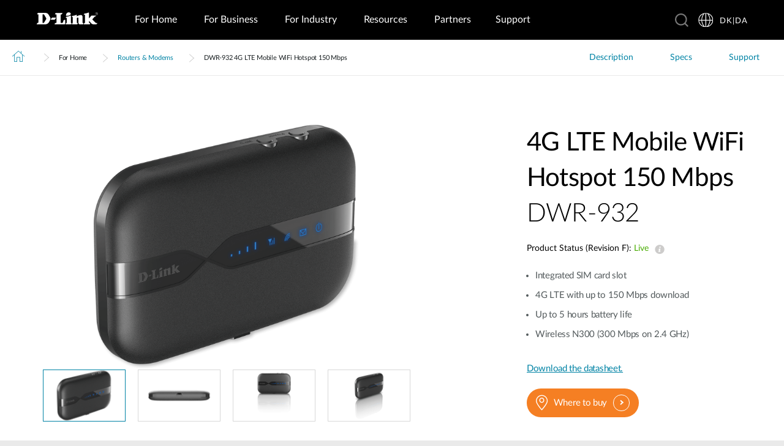

--- FILE ---
content_type: application/javascript
request_url: https://www.dlink.com/_include/redesign/js/modules.js?version=0.0.1
body_size: 17185
content:
"use strict";

!function ($) {
  $.fn.lmGlobal = function (options) {
    var $context = $(this);if (!this.length) return !1;var settings = $.extend({ noJs: "no-js", js: "js", $body: $("#body"), bodyRestrain: "body-restrain", bodyAnimating: "body--animating", siteOverlay: "site-overlay", siteOverlayNoBg: "site-overlay--no-bg", $siteOverlayItem: $(".site-overlay__item"), $header: $("#header"), $jumplinks: $(".jumplinks"), jumplinksFixed: "jumplinks--fixed", jumplinksOffset: "jumplinks--offset", $secondaryNav: $(".secondary-nav"), secondaryNavFixed: "secondary-nav--fixed", secondaryNavOffset: "secondary-nav--offset", $section: $(".section"), sectionActive: "section--active", $collection: $(".collection"), collectionActive: "collection--active", $collectionToggle: $(".collection-toggle"), collectionToggleActive: "collection-toggle--active", $collectionAccordion: $(".collection--accordion"), $collectionToggleButton: $(".collection-toggle__button"), collectionToggleButtonActive: "collection-toggle__button--active", active: "header--active", $primaryNav: $(".primary-nav"), primaryNavDark: "primary-nav--dark", primaryNavActive: "primary-nav--active", $primaryNavList: $(".primary-nav__list"), $primaryNavItemActive: $(".primary-nav__item--active"), primaryNavItemActive: "primary-nav__list--active", $primaryNavInPage: $(".primary-nav-in-page"), primaryNavInPageDark: "primary-nav-in-page--dark", primaryNavInPageActive: "primary-nav-in-page--active", $primaryNavInPageList: $(".primary-nav-in-page__list"), $primaryNavInPageItemActive: $(".primary-nav-in-page__item--active"), primaryNavInPageItemActive: "primary-nav-in-page__list--active", $sectionNav: $(".section-nav"), $sectionNavItem: $(".section-nav__item"), sectionNavItemActive: "section-nav__item--active", $sectionNavItemAlwaysActive: $(".section-nav__item.section-nav__item--always-active"), sectionNavItemAlwaysActive: "hide", sectionNavItemDark: "section-nav__item--dark", $sectionNavButton: $(".section-nav__button"), $sectionNavLink: $("button.section-nav__link"), sectionNavActive: "section-nav--active", $sectionNavInPage: $(".section-nav-in-page"), $sectionNavInPageItem: $(".section-nav-in-page__item"), sectionNavInPageItemActive: "section-nav-in-page__item--active", $sectionNavInPageItemAlwaysActive: $(".section-nav-in-page__item.section-nav-in-page__item--always-active"), sectionNavInPageItemAlwaysActive: "hide", sectionNavInPageItemDark: "section-nav-in-page__item--dark", $sectionNavInPageButton: $(".section-nav-in-page__button"), $sectionNavInPageLink: $("button.section-nav-in-page__link"), sectionNavInPageActive: "section-nav-in-page--active", $searchBar: $(".search-bar"), $searchBarContainer: $(".search-bar__container"), searchBarLoader: "loader", $searchBarButton: $(".search-bar-button"), searchBarButtonActive: "search-bar-button--active", searchBarActive: "search-bar--active", $languageSelectorToggle: $(".language-selector--mega-dropdown .language-selector__toggle"), languageSelectorToggleActive: "language-selector__toggle--active", $languageSelectorDropdown: $(".language-selector__dropdown"), languageSelectorDropdownActive: "language-selector__dropdown--active", $regionList: $(".region-list"), regionListItem: ".region-list__item", regionListItemActive: "region-list__item--active", countryListActive: "country-list--active", $predictiveSearch: $(".predictive-search"), predictiveSearchClass: "predictive-search--active", skrollable: $(".skrollable").length, $imagePopup: $(".image-popup"), feedback: ".feedback", $feedbackInput: $(".feedback__input"), feedbackInput: ".feedback__input", feedbackResponseNegative: ".feedback__response--negative", feedbackResponsePositive: ".feedback__response--positive", $window: $(window), mobileDetect: new MobileDetect(window.navigator.userAgent) }, options),
        methods = {};return methods.setCurrentSettings = function () {
      var currentSettings = $context.data();$.isEmptyObject(currentSettings) ? $context.data(settings) : $context.data($.extend({}, settings, currentSettings)), $context.data("initialized", !0), $(".content-tabbed").length || $.each(settings.$collectionAccordion, function () {
        var id = $(this).attr("id");$('*[data-collection-id="#' + id + '"]').hasClass("collection-toggle--active") || settings.$collectionAccordion.css("display", "none");
      });
    }, methods.toggleNav = function () {
      settings.$searchBar.hasClass(settings.searchBarActive) && settings.$searchBar.removeClass(settings.searchBarActive), settings.$sectionNav.toggleClass(settings.sectionNavActive), settings.$body.toggleClass(settings.bodyRestrain);
    }, methods.toggleSearch = function () {
      settings.$body.removeClass(settings.siteOverlay), settings.$languageSelectorToggle.removeClass(settings.languageSelectorToggleActive), settings.$languageSelectorDropdown.removeClass(settings.languageSelectorDropdownActive), methods.removeLanguageSelectorContent(), settings.$sectionNav.hasClass(settings.sectionNavActive) && settings.$sectionNav.removeClass(settings.sectionNavActive), settings.$searchBar.toggleClass(settings.searchBarActive), settings.$searchBarButton.toggleClass(settings.searchBarButtonActive), $("#searchBar").focus();
    }, methods.toggleLanguageSelectorMegaDropdown = function () {
      settings.$searchBar.removeClass(settings.searchBarActive), settings.$body.hasClass(settings.siteOverlay) ? settings.$predictiveSearch.hasClass(settings.predictiveSearchClass) ? (settings.$body.removeClass(settings.siteOverlayNoBg), settings.$searchBarContainer.removeClass(settings.searchBarLoader), settings.$predictiveSearch.removeClass(settings.predictiveSearchClass)) : settings.$body.removeClass(settings.siteOverlay) : settings.$body.addClass(settings.siteOverlay), settings.$languageSelectorToggle.toggleClass(settings.languageSelectorToggleActive), settings.$languageSelectorDropdown.toggleClass(settings.languageSelectorDropdownActive), settings.$languageSelectorDropdown.hasClass(settings.languageSelectorDropdownActive) ? methods.loadLanguageSelectorContent() : methods.removeLanguageSelectorContent();
    }, methods.toggleSection = function ($this) {
      var $activePrimaryNavList = $("#" + $this.attr("data-section")),
          $sectionNavItem = $this.parents(".section-nav__item"),
          primaryNavActiveDelay = 0;settings.$primaryNav.hasClass(settings.primaryNavActive) && (primaryNavActiveDelay = 250), $sectionNavItem.hasClass(settings.sectionNavItemActive) ? (settings.$sectionNav.hasClass(settings.sectionNavActive) || (settings.$primaryNav.removeClass(settings.primaryNavActive), $activePrimaryNavList.removeClass(settings.primaryNavItemActive), settings.$primaryNav.removeClass(settings.primaryNavDark), $sectionNavItem.removeClass(settings.sectionNavItemDark), settings.$sectionNavItemAlwaysActive.removeClass(settings.sectionNavItemAlwaysActive)), $sectionNavItem.removeClass(settings.sectionNavItemActive)) : (settings.$primaryNavList.removeClass(settings.primaryNavItemActive), settings.$sectionNavItem.removeClass(settings.sectionNavItemActive), settings.$sectionNav.hasClass(settings.sectionNavActive) || (settings.$primaryNav.removeClass(settings.primaryNavActive), $activePrimaryNavList.removeClass(settings.primaryNavItemActive), settings.$primaryNav.removeClass(settings.primaryNavDark), $sectionNavItem.removeClass(settings.sectionNavItemDark), settings.$sectionNavItemAlwaysActive.removeClass(settings.sectionNavItemAlwaysActive)), setTimeout(function () {
        settings.$primaryNav.removeClass(settings.primaryNavDark), "dark" == $activePrimaryNavList.attr("data-style") && (settings.$primaryNav.addClass(settings.primaryNavDark), $sectionNavItem.addClass(settings.sectionNavItemDark)), settings.$primaryNav.addClass(settings.primaryNavActive), $sectionNavItem.addClass(settings.sectionNavItemActive), settings.$sectionNavItemAlwaysActive.addClass(settings.sectionNavItemAlwaysActive), $activePrimaryNavList.addClass(settings.primaryNavItemActive);
      }, primaryNavActiveDelay));
    }, methods.toggleSectionInPage = function ($this) {
      var $activePrimaryNavInPageList = $("#" + $this.attr("data-section")),
          $sectionNavInPageItem = $this.parents(".section-nav-in-page__item");$sectionNavInPageItem.hasClass(settings.sectionNavInPageItemActive) ? (settings.$sectionNavInPage.hasClass(settings.sectionNavInPageActive) || (settings.$primaryNavInPage.removeClass(settings.primaryNavInPageActive), $activePrimaryNavInPageList.removeClass(settings.primaryNavInPageItemActive), settings.$primaryNavInPage.removeClass(settings.primaryNavInPageDark), $sectionNavInPageItem.removeClass(settings.sectionNavInPageItemDark), settings.$sectionNavInPageItemAlwaysActive.removeClass(settings.sectionNavInPageItemAlwaysActive)), $sectionNavInPageItem.removeClass(settings.sectionNavInPageItemActive)) : (settings.$primaryNavInPageList.removeClass(settings.primaryNavInPageItemActive), settings.$sectionNavInPageItem.removeClass(settings.sectionNavInPageItemActive), settings.$sectionNavInPage.hasClass(settings.sectionNavInPageActive) || (settings.$primaryNavInPage.removeClass(settings.primaryNavInPageActive), $activePrimaryNavInPageList.removeClass(settings.primaryNavInPageItemActive), settings.$primaryNavInPage.removeClass(settings.primaryNavInPageDark), $sectionNavInPageItem.removeClass(settings.sectionNavInPageItemDark), settings.$sectionNavInPageItemAlwaysActive.removeClass(settings.sectionNavInPageItemAlwaysActive)), settings.$primaryNavInPage.removeClass(settings.primaryNavInPageDark), "dark" == $activePrimaryNavInPageList.attr("data-style") && (settings.$primaryNavInPage.addClass(settings.primaryNavInPageDark), $sectionNavInPageItem.addClass(settings.sectionNavInPageItemDark)), settings.$primaryNavInPage.addClass(settings.primaryNavInPageActive), $sectionNavInPageItem.addClass(settings.sectionNavInPageItemActive), settings.$sectionNavInPageItemAlwaysActive.addClass(settings.sectionNavInPageItemAlwaysActive), $activePrimaryNavInPageList.addClass(settings.primaryNavInPageItemActive));
    }, methods.toggleRegionList = function ($this) {
      var $countryList = $($this.attr("data-country-list"));settings.$regionListButton.removeClass(settings.regionListButtonActive), settings.$regionListItem.removeClass(settings.regionListItemActive), $this.parents(settings.regionListItem).addClass(settings.regionListItemActive), settings.$countryList.removeClass(settings.countryListActive), $countryList.addClass(settings.countryListActive);
    }, methods.toggleCollectionAccordion = function ($this) {
      var $collectionToggle = $this.parents(".collection-toggle"),
          $collection = $($collectionToggle.data("collection-id"));$collection.hasClass(settings.collectionActive) ? ($collectionToggle.removeClass(settings.collectionToggleActive), $collection.slideUp(250, function () {
        $collection.removeClass(settings.collectionActive);
      })) : ($collectionToggle.addClass(settings.collectionToggleActive), $collection.slideDown(250, function () {
        $collection.addClass(settings.collectionActive);
      }));
    }, methods.feedbackSubmit = function ($this) {
      var $feedbackForm = $this.parents(settings.feedback),
          $feedbackInput = $feedbackForm.find(settings.feedbackInput),
          feedbackSubmitValue = $this.val();"yes" == feedbackSubmitValue ? ($feedbackInput.prop("disabled", !0), $feedbackForm.find(settings.feedbackResponsePositive).slideDown(250)) : ($feedbackInput.prop("disabled", !0), $feedbackForm.find(settings.feedbackResponseNegative).slideDown(250));
    }, methods.events = function () {
      $("#searchBarTarget").on("change", function () {
        var searchTarget = $("#searchBarTarget").val();$("#mainSearchBar").get(0).setAttribute("action", searchTarget);
      }), $("#resetFormToggle").on("click", function () {
        $("#resetPassword").show();
      }), $(window).on("resize", function () {
        var resizeId;clearTimeout(resizeId), resizeId = setTimeout(function () {}, 250);
      }), settings.$sectionNavButton.off("click.lmGlobal").on("click.lmGlobal", function (event) {
        event.preventDefault(), methods.toggleNav();
      }), settings.$searchBarButton.off("click.lmGlobal").on("click.lmGlobal", function (event) {
        event.preventDefault(), methods.toggleSearch();
      }), settings.$collectionToggleButton.off("click.lmGlobal").on("click.lmGlobal", function (event) {
        event.preventDefault();var $this = $(this);methods.toggleCollectionAccordion($this), $("div[data-slick]").length && $("div[data-slick]").hasClass("slick-initialized") && $("div[data-slick]").slick("refresh");
      }), settings.$feedbackInput.off("change.lmGlobal").on("change.lmGlobal", function (event) {
        event.preventDefault();var $this = $(this);methods.feedbackSubmit($this);
      }), settings.$sectionNavLink.off("click.lmGlobal").on("click.lmGlobal", function (event) {
        event.preventDefault();var $this = $(this);methods.toggleSection($this), settings.$predictiveSearch.hasClass(settings.predictiveSearchClass) && (settings.$predictiveSearch.removeClass(settings.predictiveSearchClass), settings.$searchBarContainer.removeClass(settings.searchBarLoader)), settings.$languageSelectorToggle.removeClass(settings.languageSelectorToggleActive), settings.$languageSelectorDropdown.removeClass(settings.languageSelectorDropdownActive), methods.removeLanguageSelectorContent(), settings.$body.removeClass(settings.siteOverlay + " site-overlay--no-bg");
      }), settings.$sectionNavInPageLink.off("click.lmGlobal").on("click.lmGlobal", function (event) {
        event.preventDefault();var $this = $(this);methods.toggleSectionInPage($this);
      }), settings.$languageSelectorToggle.off("click.lmGlobal").on("click.lmGlobal", function (event) {
        event.preventDefault();var $this = $(this);methods.toggleLanguageSelectorMegaDropdown($this);
      }), settings.$siteOverlayItem.on("click.lmGlobal", function (event) {
        event.preventDefault(), settings.$body.removeClass(settings.siteOverlay + " site-overlay--no-bg"), settings.$searchBarContainer.removeClass(settings.searchBarLoader), settings.$predictiveSearch.removeClass(settings.predictiveSearchClass), settings.$languageSelectorToggle.removeClass(settings.languageSelectorToggleActive), settings.$languageSelectorDropdown.removeClass(settings.languageSelectorDropdownActive), methods.removeLanguageSelectorContent();
      });
    }, methods.loadLanguageSelectorContent = function () {
      var ajaxUrl = settings.$languageSelectorDropdown.data("ajax-url");$.ajax({ type: "GET", dataType: "html", url: ajaxUrl, success: function success(data) {
          settings.$languageSelectorDropdown.html(data), $(".content-tabbed").contentTabs(), $(".language-selector__dropdown .content-tabbed__item").on("click.contentTabs", function (event) {
            var $this = $(event.currentTarget),
                $languageSelector = $(".language-selector__dropdown");$this.parent().hasClass("content-tabbed__wrapper--active") ? $languageSelector.addClass("language-selector__dropdown--mobile-height") : $languageSelector.removeClass("language-selector__dropdown--mobile-height");
          });
        } });
    }, methods.removeLanguageSelectorContent = function () {
      settings.$languageSelectorDropdown.html("");
    }, methods.skrollableInit = function () {
      null == settings.mobileDetect.mobile() && settings.skrollable && settings.$window.width() > 768 && (settings.skrollr = skrollr.init({ forceHeight: !1, mobileDeceleration: .004, smoothScrolling: !1 }), setTimeout(function () {
        settings.skrollr.refresh();
      }, 3e3));
    }, methods.initContext = function () {
      if (methods.setCurrentSettings(), $context.addClass(settings.js).removeClass(settings.noJs), "undefined" != typeof settings.$primaryNavItemActive && settings.$primaryNavItemActive.length > 0) {
        var primaryNavItemActivePosition = settings.$primaryNavItemActive.position();settings.$primaryNavList.animate({ scrollLeft: primaryNavItemActivePosition.left }, 1e3, "swing");
      }settings.$imagePopup.magnificPopup({ disableOn: 700, type: "image", mainClass: "mfp-fade", removalDelay: 0, preloader: !1, fixedContentPos: !1 }), settings.mobileDetect.mobile() && !settings.mobileDetect.tablet() ? $context.addClass("is-mobile") : settings.mobileDetect.ua.indexOf("Trident") != -1 ? $context.addClass("is-IE is-desktop") : settings.mobileDetect.ua.indexOf("Edge") != -1 ? $context.addClass("is-Edge is-desktop") : settings.mobileDetect.tablet() ? $context.addClass("is-tablet") : $context.addClass("is-desktop"), $context.hasClass("is-IE") && $("svg").each(function (e) {
        $(this).wrap("<div class='svgfix'></div>");
      }), methods.skrollableInit(), settings.$header.headroom({ offset: settings.$header.outerHeight(), tolerance: { up: 15, down: 15 }, classes: { initial: "site-header--initialised", pinned: "site-header--pinned", unpinned: "site-header--unpinned", top: "site-header--top", notTop: "site-header--not-top", bottom: "site-header--bottom", notBottom: "site-header--not-bottom" }, onPin: function onPin() {
          settings.$body.hasClass(settings.bodyAnimating) ? settings.$sectionNav.hasClass(settings.sectionNavActive) ? (this.elem.classList.remove(this.classes.unpinned), this.elem.classList.add(this.classes.pinned)) : (this.elem.classList.add(this.classes.unpinned), this.elem.classList.remove(this.classes.pinned)) : (settings.$jumplinks.hasClass(settings.jumplinksFixed) && settings.$jumplinks.addClass(settings.jumplinksOffset), settings.$secondaryNav.hasClass(settings.secondaryNavFixed) && settings.$secondaryNav.addClass(settings.secondaryNavOffset));
        }, onUnpin: function onUnpin() {
          settings.$body.hasClass(settings.bodyAnimating) && (settings.$sectionNav.hasClass(settings.sectionNavActive) ? (this.elem.classList.remove(this.classes.unpinned), this.elem.classList.add(this.classes.pinned)) : (this.elem.classList.add(this.classes.unpinned), this.elem.classList.remove(this.classes.pinned))), settings.$jumplinks.hasClass(settings.jumplinksFixed) && settings.$jumplinks.removeClass(settings.jumplinksOffset), settings.$secondaryNav.hasClass(settings.secondaryNavFixed) && settings.$secondaryNav.removeClass(settings.secondaryNavOffset), settings.$predictiveSearch.hasClass(settings.predictiveSearchClass) && (settings.$predictiveSearch.removeClass(settings.predictiveSearchClass), settings.$body.removeClass(settings.siteOverlay + " site-overlay--no-bg"), settings.$searchBarContainer.removeClass(settings.searchBarLoader));
        } });
    }, methods.filterEach = function () {
      return !$(this).data("initialized");
    }, methods.events(this), this.filter(methods.filterEach).each(function () {
      methods.initContext($(this));
    });
  }, $("html").lmGlobal();
}(jQuery);
"use strict";

!function ($) {
  $.fn.accordion = function (options) {
    var $context = $(this);if (!this.length) return !1;var settings = $.extend({ content: ".accordion__content", button: ".accordion__button", contentInitialized: "initialized", contentActive: "accordion__content--active", buttonActive: "accordion__button--active" }, options),
        methods = {};return methods.setCurrentSettings = function () {
      var currentSettings = $context.data();$.isEmptyObject(currentSettings) ? $context.data(settings) : $context.data($.extend({}, settings, currentSettings)), $context.data("initialized", !0), settings.$button = $(settings.button);
    }, methods.events = function () {
      $context.find(settings.$button).off("click.accordion").on("click.accordion", function (event) {
        event.preventDefault();var $this = ($(this).closest(".accordion"), $(this)),
            buttonId = $this.data("id"),
            $contentId = $("#" + buttonId),
            $modules = $($(this).closest(".accordion")).find("> .module"),
            $preFilterInitialized = ($($(this).closest(".accordion__content")).find(".product-item__checkbox:checked"), $modules.find("#openFiltersMobile.accordion__content.initialized")),
            $preFilterActive = $modules.find("#openFiltersMobile.accordion__content.accordion__content--active"),
            $isMobileFilterActive = $($(this).closest(".accordion")).hasClass("accordion__content--active"),
            $contentOpened = $modules.find(".accordion__content.opened"),
            $buttonOpened = $modules.find(".accordion__button.opened");$preFilterInitialized.length > 0 ? ($preFilterInitialized.toggleClass(settings.contentInitialized), 0 == $preFilterActive.length ? ($contentOpened.addClass(settings.contentActive), $buttonOpened.addClass(settings.buttonActive), $contentId.toggleClass(settings.contentInitialized), $contentId.toggleClass(settings.contentActive), $this.toggleClass(settings.buttonActive)) : ($contentId.removeClass(settings.contentActive), $this.removeClass(settings.buttonActive), $contentId.toggleClass(settings.contentInitialized))) : $preFilterActive.length > 0 ? ($contentId.removeClass(settings.contentActive), $this.removeClass(settings.buttonActive), $contentId.toggleClass(settings.contentInitialized)) : "openFiltersMobile" == buttonId ? ($contentOpened.addClass(settings.contentActive), $buttonOpened.addClass(settings.buttonActive), $contentId.toggleClass(settings.contentInitialized), $contentId.toggleClass(settings.contentActive), $this.toggleClass(settings.buttonActive)) : ($isMobileFilterActive && ($modules.find(".accordion__content").removeClass(settings.contentActive), $modules.find(".accordion__button").removeClass(settings.buttonActive)), $contentId.toggleClass(settings.contentActive), $this.toggleClass(settings.buttonActive));
      });
    }, methods.initContext = function () {
      methods.setCurrentSettings();
    }, methods.filterEach = function () {
      return !$(this).data("initialized");
    }, this.filter(methods.filterEach).each(function () {
      methods.initContext($(this)), methods.events(this);
    });
  }, $(".accordion").length && $(".accordion").each(function () {
    $(this).accordion();
  });
}(jQuery);
"use strict";

!function ($) {
  $.fn.contentModal = function (options) {
    var $context = $(this);if (!this.length) return !1;var settings = $.extend({ $body: $("body") }, options),
        methods = {};return methods.setCurrentSettings = function () {
      var currentSettings = $context.data();$.isEmptyObject(currentSettings) ? $context.data(settings) : $context.data($.extend({}, settings, currentSettings)), $context.data("initialized", !0);
    }, methods.initContext = function () {
      methods.setCurrentSettings();
    }, methods.standardiseYouTubeURL = function (object) {
      $.each(object, function (key, value) {
        var $this = $(this),
            videoUrl = $(this).attr("href"),
            videoId = "",
            rel = 0,
            showinfo = 0,
            modestbranding = 1,
            color = "white";if (videoUrl.indexOf("embed") !== -1) videoId = videoUrl.split("embed/")[1];else if (videoUrl.indexOf("v=") !== -1) {
          videoId = videoUrl.split("v=")[1];var ampersandPosition = videoId.indexOf("&");ampersandPosition != -1 && (videoId = videoId.substring(0, ampersandPosition));
        } else videoUrl.indexOf("youtu.be") !== -1 ? videoId = videoUrl.split("youtu.be/")[1] : videoUrl.length < 15 && (videoId = videoUrl);"undefined" != typeof $this.data("rel") && "" !== $this.data("rel") && (rel = $this.data("rel")), "undefined" != typeof $this.data("showinfo") && "" !== $this.data("showinfo") && (showinfo = $this.data("showinfo")), "undefined" != typeof $this.data("modestbranding") && "" !== $this.data("modestbranding") && (modestbranding = $this.data("modestbranding")), "undefined" != typeof $this.data("color") && "" !== $this.data("color") && (color = $this.data("color")), $this.attr("href", "https://www.youtube.com/embed/" + videoId + "?autoplay=1&rel=" + rel + "&showinfo=" + showinfo + "&modestbranding=" + modestbranding + "&color=" + color);
      });
    }, methods.events = function () {
      $context.magnificPopup({ type: "ajax", mainClass: "mfp-fade", fixedContentPos: !0, callbacks: { ajaxContentAdded: function ajaxContentAdded() {
            $(this.content);methods.standardiseYouTubeURL($(".video-modal, .row .icon")), $(document).off("click.contentModal").on("click.contentModal", ".video-modal, .mfp-content .row .icon", function (event) {
              event.preventDefault();var $this = $(this),
                  target = $this.attr("href");$.magnificPopup.close(), $.magnificPopup.open({ items: { src: '<div class="mfp-iframe-scaler"><iframe class="mfp-iframe" width="320" height="240" src="' + target + '" frameborder="0" allowfullscreen></iframe></div>', type: "inline" } });
            });
          } } });
    }, methods.filterEach = function () {
      return !$(this).data("initialized");
    }, this.filter(methods.filterEach).each(function () {
      methods.initContext($(this)), methods.events(this);
    });
  }, $(".content-modal").length && $(".content-modal").contentModal();
}(jQuery);
"use strict";

!function ($) {
  $.fn.contentTabs = function (options) {
    var $context = $(this);if (!this.length) return !1;var settings = $.extend({ $body: $("body"), $accordionWrapper: $(".content-tabbed"), accordionItem: ".content-tabbed__wrapper", activeClass: "content-tabbed__wrapper--active", $collectionAccordion: $(".collection--accordion"), $loadMore: $(".content-tabbed__load-more"), loadMoreBtnClass: "button--disabled", screenHeight: document.documentElement.clientHeight }, options),
        methods = {};methods.setCurrentSettings = function () {
      var currentSettings = $context.data();$.isEmptyObject(currentSettings) ? $context.data(settings) : $context.data($.extend({}, settings, currentSettings)), $context.data("initialized", !0), settings.$accordionItem = $(settings.accordionItem), settings.$accordionToggle = settings.$accordionItem.find("button.content-tabbed__item"), settings.$tabLink = $context.find(".tabs__link"), settings.$tabContent = $context.find(".tabs__content");
    }, methods.events = function () {
      settings.$accordionToggle.on("click.contentTabs", function (event) {
        var $activeItem, $item, $itemParent;event.preventDefault(), event.stopPropagation(), $item = $(this).closest(settings.accordionItem), $itemParent = $item.parent(), $item.hasClass(settings.activeClass) || ($activeItem = $itemParent.find("." + settings.activeClass), $activeItem.height($activeItem.data("originalheight")), $itemParent.find(settings.accordionItem).not($item).removeClass(settings.activeClass), $item.toggleClass(settings.activeClass), methods.setAccordionHeights($item));
      }), settings.$loadMore.on("click.contentTabs", function (event) {
        event.preventDefault();var $this = $(this),
            $contentContainer = $this.closest(".content-tabbed__main-content"),
            $dataContainer = $contentContainer.find("[data-ajax-url]"),
            page = parseInt($dataContainer.attr("data-page")),
            ajaxUrl = $dataContainer.attr("data-ajax-url").replace("{page}", page);$this.hasClass(settings.loadMoreBtnClass) || ($this.addClass(settings.loadMoreBtnClass), $.ajax({ type: "GET", dataType: "html", url: ajaxUrl, success: function success(data) {
            var $html = $(data),
                $firstItem = $html.filter(".grid__col").first(),
                pageCountTotal = $firstItem.data("pagecount-total"),
                newPage = page + 1;page != pageCountTotal && $this.removeClass(settings.loadMoreBtnClass), $dataContainer.append(data), $dataContainer.attr("data-page", newPage), methods.mobileCheck(), methods.accordionInit();
          } }));
      }), $(window).on("resize", function () {
        var resizeId;document.documentElement.clientHeight !== settings.screenHeight && (settings.screenHeight = document.documentElement.clientHeight, clearTimeout(resizeId), resizeId = setTimeout(function () {
          settings.$collectionAccordion.length && settings.$collectionAccordion.css("display", "block"), $.each(settings.$accordionWrapper, function () {
            var $accordion = $(this),
                $accordionItem = $accordion.find(settings.accordionItem);$accordionItem.removeClass(settings.activeClass).css("height", "auto"), $accordion.find(settings.accordionItem + ':not(".content-tabbed__wrapper--title")').first().addClass(settings.activeClass);
          }), methods.mobileCheck(), methods.accordionInit();
        }, 250));
      });
    }, methods.setAccordionHeights = function ($item) {
      $item.hasClass(settings.activeClass) ? $item.css("height", $item.attr("data-totalheight")) : $item.css("height", $item.attr("data-originalheight"));
    }, methods.mobileCheck = function () {
      "block" === settings.$accordionItem.parent().css("display") && settings.$accordionItem.removeClass(settings.activeClass);
    }, methods.accordionInit = function () {
      $.each(settings.$accordionWrapper, function () {
        var $accordion = $(this),
            $accordionItem = $accordion.find(settings.accordionItem),
            accordionItemLength = $accordionItem.length,
            descriptionWidth = 100 * accordionItemLength + "%";$.each($accordionItem, function (index) {
          var $item = $(this),
              $content = $item.find(".content-tabbed__item"),
              $description = $item.find(".content-tabbed__main-content"),
              contentHeight = Math.floor($content.outerHeight());$(window).width() > 767 ? ($description.css("width", descriptionWidth), $description.css("top", contentHeight)) : ($description.css("width", "100%"), $description.css("top", 0));var descriptionHeight = Math.floor($description.outerHeight()),
              totalHeight = contentHeight + descriptionHeight;$item.height(contentHeight).attr({ "data-originalheight": contentHeight, "data-totalheight": totalHeight }), methods.setAccordionHeights($item), settings.$collectionAccordion.length && index == $accordionItem.length - 1 && $.each(settings.$collectionAccordion, function () {
            var id = $(this).attr("id");$('*[data-collection-id="#' + id + '"]').hasClass("collection-toggle--active") || settings.$collectionAccordion.css("display", "none");
          });
        });
      });
    }, methods.initContext = function () {
      methods.setCurrentSettings(), methods.mobileCheck(), methods.accordionInit();
    }, methods.filterEach = function () {
      return !$(this).data("initialized");
    }, $context.imagesLoaded(function () {
      methods.initContext($(this)), methods.events(this);
    });
  }, $(".content-tabbed").length && $(".content-tabbed").contentTabs();
}(jQuery);
"use strict";

!function ($) {
  $.fn.lmFilter = function (options) {
    var $context = $(this);if (!this.length) return !1;var settings = $.extend({ $body: $("body"), $element: $(".filter"), filterCollapsed: "filter__close--collapsed", sliderCollapsed: "slider--collapsed", filterCheckBox: ".filter .product-item__checkbox", filterItems: ".filter__item", filterMoreOptions: ".filter__more-options", filterItemsHidden: ".filter__items-hidden", itemsToggle: "filter__items-hidden--toggle", $loadMore: $(".compare-bar__load-more-btn"), loadMoreBtnClass: "button--disabled", $loadMoreItems: $("#loadMoreItems"), $gridModeBtn: $('a[href="?gridMode=grid"]'), $listModeBtn: $('a[href="?gridMode=list"]'), gridMode: $('a[href="?gridMode=grid"]').length > 0 ? "grid" : null, clearAll: !1, showAll: !1, filterData: { page: 2, filters: [], categories: [], filterNames: {} }, $productsHidden: $("#productsHidden"), $sliderWrapper: $(".filter .slider-wrapper"), $filterWrapper: $(".filter .filter-wrapper") }, options),
        methods = {};return methods.setCurrentSettings = function () {
      var currentSettings = $context.data();$.isEmptyObject(currentSettings) ? $context.data(settings) : $context.data($.extend({}, settings, currentSettings)), $context.data("initialized", !0), settings.$filterReset = settings.$element.find(".filter__reset"), settings.$filterClose = settings.$element.find(".filter__close"), settings.$filterSlider = settings.$element.find("div[data-slick]"), settings.itemAjaxUrl = settings.$loadMoreItems.data("ajax-url"), settings.filterAjaxUrl = settings.$element.data("ajax-url"), settings.$filterCheckBox = $(settings.filterCheckBox), settings.$filterMoreOptions = $(settings.filterMoreOptions), settings.$filterItems = $(settings.filterItems);
    }, methods.checkSlidePosition = function () {
      settings.$filterSlider.hasClass("slick-initialized") ? settings.activePosition = settings.$filterSlider.slick("slickCurrentSlide") : settings.activePosition = settings.$filterSlider.offset().left;
    }, methods.setFilterPosition = function () {
      setTimeout(function () {
        settings.$filterSlider.hasClass("slick-initialized") ? settings.$filterSlider.slick("slickGoTo", settings.activePosition) : settings.$filterSlider.scrollLeft(settings.activePosition);
      }, 500);
    }, methods.events = function () {
      settings.$filterCheckBox.on("change.lmFilter", function (event) {
        event.preventDefault(), settings.filterData.page = 1, methods.checkSlidePosition(), methods.populateFilters();
      }), settings.$filterClose.on("click", function (event) {
        event.preventDefault();var $this = $(this);$this.hasClass(settings.filterCollapsed) ? ($this.removeClass(settings.filterCollapsed), $this.text($this.data("close")), settings.$filterSlider.removeClass(settings.sliderCollapsed)) : ($this.addClass(settings.filterCollapsed), $this.text($this.data("open")), settings.$filterSlider.addClass(settings.sliderCollapsed));
      }), settings.$filterReset.on("click", function (event) {
        event.preventDefault(), $(document).find(settings.filterCheckBox).prop("checked", !1);var $filterMoreOptions = $(settings.filterMoreOptions);$(settings.filterItemsHidden).removeClass(settings.itemsToggle), $filterMoreOptions.text(settings.$element.data("more")), $filterMoreOptions.removeClass("filter__more-options--toggle"), settings.$productsHidden.val(""), settings.$filterSlider.hasClass("slick-initialized") ? settings.$filterSlider.slick("slickGoTo", 0) : settings.$filterSlider.closest(".slider-wrapper").animate({ scrollLeft: 0 }, 500, "swing"), settings.activePosition = 0, settings.filterData.page = 1, methods.populateFilters();
      }), settings.$loadMore.on("click.lmFilter", function (event) {
        event.preventDefault(), $(this).hasClass(settings.loadMoreBtnClass) || (settings.showAll = !0, methods.loadItems());
      }), settings.$filterMoreOptions.on("click", function (event) {
        event.preventDefault(), methods.loadMoreFilters($(event.target));
      }), settings.$listModeBtn.on("click", function (event) {
        event.preventDefault(), $("form").children("div#loadMoreItems").find("div.grid__col.grid__col--12").each(function () {
          $(this).removeClass("grid__col--sm-6").removeClass("grid__col--lg-3").removeClass("grid--equal-heights");
        }), settings.gridMode = "list", $("div.product-item").addClass("product-item--list"), $(this).addClass("compare-bar__grid-link--active"), settings.$gridModeBtn.removeClass("compare-bar__grid-link--active").removeClass("compare-bar__list-link--active");
      }), settings.$gridModeBtn.on("click", function (event) {
        event.preventDefault(), $("form").children("div#loadMoreItems").find("div.grid__col.grid__col--12").each(function () {
          $(this).addClass("grid__col--sm-6").addClass("grid__col--lg-3").addClass("grid--equal-heights");
        }), settings.gridMode = "grid", $("div.product-item").removeClass("product-item--list"), $(this).addClass("compare-bar__grid-link--active"), settings.$listModeBtn.removeClass("compare-bar__grid-link--active").removeClass("compare-bar__list-link--active");
      });
    }, methods.loadMoreFilters = function ($this) {
      var $parent = $this.parent(),
          $itemsHidden = $parent.find(settings.filterItemsHidden);$itemsHidden.hasClass(settings.itemsToggle) ? ($itemsHidden.removeClass(settings.itemsToggle), $this.text(settings.$element.data("more")), $this.removeClass("filter__more-options--toggle")) : ($itemsHidden.addClass(settings.itemsToggle), $this.text(settings.$element.data("less")), $this.addClass("filter__more-options--toggle"));
    }, methods.populateFilters = function () {
      $(".compare-bar__clear-all-btn").click(), settings.clearAll = !0, settings.filterData.filters = [], settings.filterData.categories = [], settings.filterData.filterNames = {}, $(document).find(settings.filterCheckBox).each(function () {
        var $checkBox = $(this);if ($checkBox.is(":checked") && (this.hasAttribute("data-id") && settings.filterData.filters.push($checkBox.data("id")), this.hasAttribute("data-category-id") && settings.filterData.categories.push($checkBox.data("category-id")), this.hasAttribute("data-filter-category-name") && this.hasAttribute("data-filter-name"))) {
          var categoryName = $checkBox.data("filter-category-name");settings.filterData.filterNames[categoryName] || (settings.filterData.filterNames[categoryName] = []), settings.filterData.filterNames[categoryName].push($checkBox.data("filter-name"));
        }
      }), methods.reloadFilters(), methods.loadItems();
    }, methods.reloadFilters = function () {
      var filterData = $.extend({}, settings.filterData);filterData.filters = JSON.stringify(filterData.filters).replace(/]|[[]/g, "").replace(/'/g, "").replace(/"/g, ""), filterData.categories = JSON.stringify(filterData.categories).replace(/]|[[]/g, "").replace(/'/g, "").replace(/"/g, ""), filterData.filterNames = JSON.stringify(filterData.filterNames).replace(/],/g, "&").replace(/]|[[]/g, "").replace(/[{}]/g, "").replace(/'/g, "").replace(/"/g, "").replace(/:/g, "="), settings.filterAjaxUrl = settings.filterAjaxUrl.replace("{filters}", filterData.filters).replace("{categories}", filterData.categories).replace("{page}", filterData.page).replace("{filternames}", filterData.filterNames), $.ajax({ type: "GET", dataType: "html", url: settings.filterAjaxUrl, success: function success(data) {
          settings.$sliderWrapper.html(""), settings.$filterWrapper.html(""), settings.$sliderWrapper.html(data), settings.$filterWrapper.html(data), $("div[data-slick]").lmSlider(), $(".accordion").data("initialized", !1), $(".accordion").accordion(), settings.filterAjaxUrl = settings.$element.data("ajax-url"), settings.$filterCheckBox = $(settings.filterCheckBox), settings.$filterMoreOptions = $(settings.filterMoreOptions), settings.$filterSlider = settings.$element.find("div[data-slick]"), settings.$filterCheckBox.on("click", function (e) {
            "filter__item filter__item--disabled" != $(this)[0].parentElement.className ? (settings.filterData.page = 1, methods.checkSlidePosition(), methods.populateFilters()) : e.preventDefault();
          }), settings.$filterMoreOptions.on("click", function (event) {
            event.preventDefault(), methods.loadMoreFilters($(event.target));
          }), methods.setFilterPosition(), settings.filterAjaxUrl = settings.$element.data("ajax-url"), methods.loadItems();
        } });
    }, methods.loadItems = function () {
      settings.$loadMoreItems.addClass("loading"), settings.$loadMore.addClass(settings.loadMoreBtnClass), settings.$filterItems.addClass("filter__item--disabled");var filterData = $.extend({}, settings.filterData);filterData.filters = JSON.stringify(filterData.filters).replace(/]|[[]/g, "").replace(/'/g, "").replace(/"/g, ""), filterData.categories = JSON.stringify(filterData.categories).replace(/]|[[]/g, "").replace(/'/g, "").replace(/"/g, ""), filterData.filterNames = JSON.stringify(filterData.filterNames).replace(/],/g, "&").replace(/]|[[]/g, "").replace(/[{}]/g, "").replace(/'/g, "").replace(/"/g, "").replace(/:/g, "="), settings.showAll && (filterData.page = -1), settings.itemAjaxUrl = settings.itemAjaxUrl.replace("{filters}", filterData.filters).replace("{categories}", filterData.categories).replace("{page}", filterData.page).replace("{filternames}", filterData.filterNames), $.ajax({ type: "GET", dataType: "html", url: settings.itemAjaxUrl, success: function success(data) {
          var $html = $(data),
              $firstItem = $html.filter(".grid__col").first().find(".product-item"),
              pageCountCurrent = $firstItem.data("pagecount-current"),
              pageCountTotal = $firstItem.data("pagecount-total");settings.filterData.page = pageCountCurrent + 1, null != settings.gridMode && ("list" == settings.gridMode && $html.filter(".grid__col").each(function () {
            $(this).removeClass("grid__col--sm-6").removeClass("grid__col--lg-3").removeClass("grid--equal-heights"), $(this).find(".product-item").addClass("product-item--list");
          }), "grid" == settings.gridMode && ($html.filter(".grid__col").addClass("grid__col--sm-6").addClass("grid__col--lg-3").addClass("grid--equal-heights"), $html.filter(".grid__col").find(".product-item").removeClass("product-item--list"))), data = $html, data.filter(".grid__col").find(".product-item").lmProductItem(), settings.clearAll && settings.$loadMoreItems.html(""), settings.showAll || pageCountCurrent != pageCountTotal && settings.$loadMore.removeClass(settings.loadMoreBtnClass), settings.$loadMoreItems[0].innerHTML = "", settings.$loadMoreItems.append(data), settings.clearAll = !1, settings.itemAjaxUrl = settings.$loadMoreItems.data("ajax-url"), settings.$loadMoreItems.removeClass("loading"), settings.$filterItems.removeClass("filter__item--disabled");
        } });
    }, methods.initContext = function () {
      methods.setCurrentSettings();
    }, methods.filterEach = function () {
      return !$(this).data("initialized");
    }, this.filter(methods.filterEach).each(function () {
      methods.initContext(), methods.events(this);
    });
  }, $("body").length && $("body").lmFilter();
}(jQuery);
"use strict";

!function ($) {
  $.fn.iframeEmbed = function (options) {
    var $context = $(this);if (!this.length) return !1;var settings = $.extend({ $body: $("body"), $html: $("html"), link: ".video-inline__link", active: "video__inline--active" }, options),
        methods = {};return methods.setCurrentSettings = function () {
      var currentSettings = $context.data();$.isEmptyObject(currentSettings) ? $context.data(settings) : $context.data($.extend({}, settings, currentSettings)), $context.data("initialized", !0);
    }, methods.events = function () {
      $context.each(function () {
        var $this = $(this),
            videoUrl = $this.data("url"),
            videoId = "",
            rel = 0,
            showinfo = 0,
            modestbranding = 1,
            color = "white",
            autoplay = 0;if (videoUrl.indexOf("embed") !== -1) videoId = videoUrl.split("embed/")[1];else if (videoUrl.indexOf("v=") !== -1) {
          videoId = videoUrl.split("v=")[1];var ampersandPosition = videoId.indexOf("&");ampersandPosition != -1 && (videoId = videoId.substring(0, ampersandPosition));var questionPosition = videoId.indexOf("?");questionPosition != -1 && (videoId = videoId.substring(0, questionPosition));
        } else videoUrl.indexOf("youtu.be") !== -1 ? videoId = videoUrl.split("youtu.be/")[1] : videoUrl.length < 15 && (videoId = videoUrl);"undefined" != typeof $this.data("rel") && "" !== $this.data("rel") && (rel = $this.data("rel")), "undefined" != typeof $this.data("showinfo") && "" !== $this.data("showinfo") && (showinfo = $this.data("showinfo")), "undefined" != typeof $this.data("modestbranding") && "" !== $this.data("modestbranding") && (modestbranding = $this.data("modestbranding")), "undefined" != typeof $this.data("color") && "" !== $this.data("color") && (color = $this.data("color")), "undefined" != typeof $this.data("autoplay") && "" !== $this.data("autoplay") && (autoplay = $this.data("autoplay")), $this.html('<iframe src="https://www.youtube.com/embed/' + videoId + "?rel=" + rel + "&autoplay=" + autoplay + "&showinfo=" + showinfo + "&modestbranding=" + modestbranding + "&color=" + color + '" width="320" height="240" frameborder="0" allowfullscreen="true">');
      });
    }, methods.initContext = function () {
      methods.setCurrentSettings();
    }, methods.filterEach = function () {
      return !$(this).data("initialized");
    }, this.filter(methods.filterEach).each(function () {
      methods.initContext($(this)), methods.events(this);
    });
  }, $(".iframe-embed").length && $(".iframe-embed").iframeEmbed();
}(jQuery);
"use strict";

!function ($) {
  $.fn.lmJumplinks = function (options) {
    var $context = $(this);if (!this.length) return !1;var settings = $.extend({ $body: $("body"), $html: $("html"), bodyAnimating: "body--animating", $header: $("#header"), headerPinned: "site-header--pinned", headerUnPinned: "site-header--unpinned", $collection: $(".collection"), $collectionWithId: $(".collection[id]"), collectionActive: "collection--active", $section: $(".section"), section: ".section", $sectionWithId: $(".section[id]"), sectionActive: "section--active", sectionComplete: "section--complete", $secondaryNav: $(".secondary-nav"), secondaryNavFixed: "secondary-nav--fixed", secondaryNavOffset: "secondary-nav--offset", $jumplinks: $("#jumplinks"), $jumplinksList: $(".jumplinks__list"), jumplinks: ".jumplinks", jumplinksActive: "jumplinks--active", jumplinksFixed: "jumplinks--fixed", jumplinksOffset: "jumplinks--offset", $jumplinksItem: $(".jumplinks__item"), jumplinksItem: ".jumplinks__item", $jumplinksItemActive: $(".jumplinks__item--active"), jumplinksItemActive: "jumplinks__item--active", $jumplinksAnchor: $(".jumplinks__anchor"), jumplinksAnchor: ".jumplinks__anchor", tabletPortraitWidth: 768 }, options),
        methods = {};return methods.setCurrentSettings = function () {
      var currentSettings = $context.data();$.isEmptyObject(currentSettings) ? $context.data(settings) : $context.data($.extend({}, settings, currentSettings)), $context.data("initialized", !0), settings.$form = $context.closest("form"), settings.$loader = settings.$form.parent(), settings.$predictiveInput = settings.$form.find("input");
    }, methods.toggleJumpLink = function ($this) {
      var windowWidth = $(window).width(),
          $jumplinksAnchor = $this.find(settings.jumplinksAnchor);if (!settings.$body.hasClass("body--animating") && windowWidth <= settings.tabletPortraitWidth) methods.jumplinkDropdown($this);else if (!settings.$body.hasClass("body--animating") && !$this.hasClass(settings.jumplinksItemActive)) {
        $("." + settings.jumplinksItemActive).removeClass(settings.jumplinksItemActive), $this.addClass(settings.jumplinksItemActive);var jumplinkDestination = $jumplinksAnchor.attr("href");methods.jumplinksScroll($this, jumplinkDestination);
      }
    }, methods.jumplinkDropdown = function ($this) {
      var $jumplinks = $this.parents(settings.jumplinks),
          $jumplinksAnchor = $this.find(settings.jumplinksAnchor),
          jumplinksOpen = settings.$jumplinks.hasClass(settings.jumplinksActive),
          jumplinkDestination = $jumplinksAnchor.attr("data-jumplink");jumplinksOpen ? $this.hasClass(settings.jumplinksItemActive) ? $jumplinks.removeClass(settings.jumplinksActive) : ($("." + settings.jumplinksItemActive).removeClass(settings.jumplinksItemActive), $this.addClass(settings.jumplinksItemActive), settings.$jumplinks.removeClass(settings.jumplinksActive), jumplinkDestination = $jumplinksAnchor.attr("href"), methods.jumplinksScroll($this, jumplinkDestination)) : (event.preventDefault(), $this.hasClass(settings.jumplinksItemActive) && $jumplinks.addClass(settings.jumplinksActive));
    }, methods.jumplinksScroll = function ($this, jumplinkDestination) {
      var headerOffset = 0;settings.$body.addClass(settings.bodyAnimating), $(settings.jumplinksItem).removeClass(settings.jumplinksItemActive), $this.addClass(settings.jumplinksItemActive), $("html, body").animate({ scrollTop: $(jumplinkDestination).offset().top - headerOffset }, 1e3, "swing", function () {
        window.history.pushState({}, "", jumplinkDestination), settings.$body.removeClass(settings.bodyAnimating), settings.$header.addClass(settings.headerUnPinned), settings.$secondaryNav.addClass(settings.secondaryNavFixed), settings.$secondaryNav.removeClass(settings.secondaryNavOffset);
      });
    }, methods.events = function () {
      settings.$jumplinks.off("click.lmGlobal").on("click.lmGlobal", settings.jumplinksItem, function (event) {
        event.preventDefault();var $this = $(this);methods.toggleJumpLink($this);
      });
    }, methods.toggleCollectionStatus = function ($this, sectionId) {
      if (settings.$body.hasClass(settings.bodyAnimating) || (settings.$collection.removeClass(settings.collectionActive), $this.addClass(settings.collectionActive)), settings.$jumplinks.length && !settings.$body.hasClass(settings.bodyAnimating)) {
        $(settings.jumplinksItem).removeClass(settings.jumplinksItemActive);var $jumplinksAnchor = settings.$jumplinks.find(settings.jumplinksAnchor + '[href="#' + sectionId + '"]');$jumplinksAnchor.parents(settings.jumplinksItem).addClass(settings.jumplinksItemActive);
      }
    }, methods.toggleSectionStatus = function ($this) {
      settings.$body.hasClass(settings.bodyAnimating) || (settings.$section.removeClass(settings.sectionActive), $this.addClass(settings.sectionActive)), $this.hasClass(settings.sectionComplete) || $this.addClass(settings.sectionComplete);
    }, methods.buildJumplinks = function () {
      settings.$collection.length > 1 && settings.$collectionWithId.each(function () {
        var $this = $(this),
            jumplinkHref = $this.attr("id"),
            jumplinkLabel = $this.data("collection-label"),
            jumplink = '<li class="jumplinks__item"><a class="jumplinks__anchor" href="#' + jumplinkHref + '">' + jumplinkLabel + "</a></li>";$this.find(settings.section).length && settings.$jumplinksList.append(jumplink);
      });
    }, methods.initContext = function () {
      methods.setCurrentSettings(), methods.buildJumplinks(), settings.$secondaryNav.length ? settings.$secondaryNav.stick_in_parent({ sticky_class: "secondary-nav--fixed" }).on("sticky_kit:stick", function () {}).on("sticky_kit:unstick", function () {
        settings.$secondaryNav.removeClass(settings.secondaryNavOffset);
      }) : settings.$jumplinks.stick_in_parent({ sticky_class: "jumplinks--fixed" }).on("sticky_kit:stick", function () {}).on("sticky_kit:unstick", function () {
        settings.$jumplinks.removeClass(settings.jumplinksOffset);
      }), settings.$sectionWithId.each(function () {
        var $this = $(this),
            sectionId = $this.attr("id");$this.waypoint(function (direction) {
          "down" === direction && methods.toggleSectionStatus($this, sectionId);
        }, { offset: "100%" }), $this.waypoint(function (direction) {
          "up" === direction && methods.toggleSectionStatus($this, sectionId);
        }, { offset: "bottom-in-view" });
      }), settings.$html.hasClass("is-mobile") || settings.$collectionWithId.each(function () {
        var $this = $(this),
            sectionId = $this.attr("id");$this.waypoint(function (direction) {
          "down" === direction && methods.toggleCollectionStatus($this, sectionId);
        }, { offset: "100%" }), $this.waypoint(function (direction) {
          "up" === direction && methods.toggleCollectionStatus($this, sectionId);
        }, { offset: "bottom-in-view" });
      });
    }, methods.filterEach = function () {
      return !$(this).data("initialized");
    }, this.filter(methods.filterEach).each(function () {
      methods.initContext($(this)), methods.events(this);
    });
  }, $(".jumplinks").length && $(".jumplinks").lmJumplinks();
}(jQuery);
"use strict";

!function ($) {
  $.fn.notification = function (options) {
    var $context = $(this);if (!this.length) return !1;var settings = $.extend({ notificationClass: "notification--hide" }, options),
        methods = {};return methods.setCurrentSettings = function () {
      var currentSettings = $context.data();$.isEmptyObject(currentSettings) ? $context.data(settings) : $context.data($.extend({}, settings, currentSettings)), $context.data("initialized", !0), settings.$close = $context.find(".close"), settings.$confirm = $context.find(".confirm");
    }, methods.events = function () {
      $.merge(settings.$close, settings.$confirm).on("click", function (event) {
        event.preventDefault();var notification = $(this).closest(".notification"),
            id = notification.attr("id");methods.setCookie(id, "confirmed", 14), notification.addClass(settings.notificationClass);
      });
    }, methods.checkNotificationCookies = function () {
      $.each($context, function () {
        var $this = $(this),
            id = $this.attr("id"),
            cookie = methods.getCookie(id);"undefined" == typeof cookie && $this.removeClass(settings.notificationClass);
      });
    }, methods.getCookie = function (cname) {
      for (var name = cname + "=", ca = document.cookie.split(";"), i = 0; i < ca.length; i++) {
        for (var c = ca[i]; " " == c.charAt(0);) {
          c = c.substring(1);
        }if (0 == c.indexOf(name)) return c.substring(name.length, c.length);
      }
    }, methods.setCookie = function (cname, cvalue, exdays) {
      var d = new Date();d.setTime(d.getTime() + 24 * exdays * 60 * 60 * 1e3);var expires = "expires=" + d.toUTCString();document.cookie = cname + "=" + cvalue + "; " + expires;
    }, methods.initContext = function () {
      methods.setCurrentSettings(), methods.checkNotificationCookies();
    }, methods.filterEach = function () {
      return !$(this).data("initialized");
    }, this.filter(methods.filterEach).each(function () {
      methods.initContext($(this)), methods.events(this);
    });
  }, $(".notification").length && $(".notification").notification();
}(jQuery);
"use strict";

!function ($) {
  $.fn.ppChart = function (options) {
    var $context = $(this);if (!this.length) return !1;var settings = $.extend({ $body: $("body"), charts: ".partner-portal-chart__item" }, options),
        methods = {};methods.setCurrentSettings = function () {
      var currentSettings = $context.data();$.isEmptyObject(currentSettings) ? $context.data(settings) : $context.data($.extend({}, settings, currentSettings)), $context.data("initialized", !0);
    }, methods.initContext = function () {
      methods.setCurrentSettings();
    }, methods.reviver = function (key, value) {
      var dateFormat = /^\d{4},\d{2}/;return "string" == typeof value && dateFormat.test(value) ? new Date(value) : value;
    }, methods.events = function () {
      $.each($context, function (key, value) {
        function drawChart1() {
          var data = new google.visualization.DataTable();data.addColumn("date", "Date"), data.addColumn("number", "Value"), data.addRows(parseJsonData);var options = { chartArea: { left: 35, width: "100%" }, animation: { duration: 1500, easing: "in-out", startup: !0 }, legend: "none", colors: ["#59a3eb"], hAxis: { textStyle: { color: "#8999a6" }, baselineColor: "transparent", gridlines: { color: "transparent" }, format: "QQQ" }, vAxis: { textStyle: { color: "#8999a6" }, baselineColor: "transparent", gridlines: { color: "#ebf4fb" }, format: "short" } },
              chart = new google.visualization.AreaChart(document.querySelector(settings.charts));chart.draw(data, options);
        }var $this = $(this),
            JsonData = $this.attr("data-investment"),
            parseJsonData = JSON.parse(JsonData, methods.reviver);google.load("visualization", "1", { packages: ["corechart"] }), google.setOnLoadCallback(drawChart1), $(window).resize(function () {
          drawChart1();
        });
      });
    }, methods.filterEach = function () {
      return !$(this).data("initialized");
    }, methods.initContext($(this)), methods.events(this);
  }, $(".partner-portal-chart__item").length && $(".partner-portal-chart__item").ppChart();
}(jQuery);
"use strict";

!function ($) {
  $.fn.lmPartnerPortalProductSearch = function (options) {
    var $context = $(this);if (!this.length) return !1;var settings = $.extend({ $body: $("body"), $document: $(document), $addProduct: $("#partnerPortalProductAdd"), loaderClass: "field__element--loading", predictivePanelClass: "field__partner-portal-predictive-panel--active", partnerPortalItem: ".field__partner-portal-product-item", finalId: "", finalLabel: "", finalPriceBookId: "", buttonClass: "button--disabled", $productInput: $("#products"), $removeLabel: $("#removeLabel"), $productAdded: $("#partnerPortalProducts"), purchaseProgram: !1 }, options),
        methods = {};methods.setCurrentSettings = function () {
      var currentSettings = $context.data();$.isEmptyObject(currentSettings) ? $context.data(settings) : $context.data($.extend({}, settings, currentSettings)), $context.data("initialized", !0), settings.ajaxUrl = $context.attr("data-predictive"), settings.$parent = $context.parent(), settings.$predictivePanel = settings.$parent.find(".field__partner-portal-predictive-panel");
    }, methods.clearAllPredictiveData = function () {
      settings.$predictivePanel.html("").removeClass(settings.predictivePanelClass);
    }, methods.events = function () {
      var timer;$context.off("input.lmPartnerPortalProductSearch").on("input.lmPartnerPortalProductSearch", function (event) {
        settings.searchValue = this.value, settings.finalId = "", settings.finalLabel = "", settings.finalPriceBookId = "", settings.$addProduct.addClass(settings.buttonClass), settings.searchValue.length > 2 && (settings.$parent.addClass(settings.loaderClass), clearTimeout(timer), timer = setTimeout(function () {
          methods.ajaxCheck();
        }, 500));
      }), settings.$document.off("keyup.lmPartnerPortalProductSearch").on("keyup.lmPartnerPortalProductSearch", ".product-row__quantity input", function (event) {
        var $this = $(event.target),
            value = parseInt(event.target.value),
            $productRow = $this.closest(".product-row"),
            previousQuantity = $productRow.attr("data-quantity");if (isNaN(value) || 0 === value) $this.val(0), $productRow.attr("data-quantity", 0), settings.purchaseProgram && $productRow.find(".product-row__total span").html(parseFloat(0).toFixed(2));else if ($this.val(value), $productRow.attr("data-quantity", value), settings.purchaseProgram) {
          var totalPrice = $productRow.attr("data-price") * value;$productRow.find(".product-row__total span").html(parseFloat(totalPrice).toFixed(2));
        }var currentHiddenInputValue = $productRow.attr("data-id") + " (" + $productRow.attr("data-pricebook-id") + "):" + previousQuantity,
            newHiddenInputValue = $productRow.attr("data-id") + " (" + $productRow.attr("data-pricebook-id") + "):" + $productRow.attr("data-quantity");methods.updateInputValue(currentHiddenInputValue, newHiddenInputValue);
      }), settings.$document.on("click", settings.partnerPortalItem, function (event) {
        event.preventDefault(), methods.setFinalItem($(this));
      }), settings.$document.on("click", ".product-row__remove button", function (event) {
        event.preventDefault();var $this = $(event.target),
            $productRow = $this.closest(".product-row"),
            id = $productRow.attr("data-id"),
            pricebookId = $productRow.attr("data-pricebook-id"),
            quantity = $productRow.attr("data-quantity");methods.updateInputValue(id + " (" + pricebookId + "):" + quantity, ""), $productRow.remove(), methods.togglePanel();
      }), settings.$addProduct.off("click.lmPartnerPortalProductSearch").on("click.lmPartnerPortalProductSearch", function (event) {
        event.preventDefault(), settings.$addProduct.hasClass(settings.buttonClass) || "" === settings.finalId || "" === settings.finalLabel || "" === settings.finalPriceBookId || (methods.addItem(), methods.togglePanel());
      }), settings.$document.mouseup(function (event) {
        settings.$predictivePanel.is(event.target) || 0 !== settings.$predictivePanel.has(event.target).length || settings.$predictivePanel.hasClass(settings.predictivePanelClass) && methods.clearAllPredictiveData();
      });
    }, methods.togglePanel = function () {
      1 == settings.$productAdded.find(".product-row").length ? settings.$productAdded.removeClass("partner-portal-products--show") : settings.$productAdded.addClass("partner-portal-products--show");
    }, methods.addItemMarkup = function () {
      settings.purchaseProgram ? settings.$productAdded.append('<div data-quantity="1" data-currency="' + settings.finalCurrency + '" data-price="' + settings.finalPrice + '" data-id="' + settings.finalId + '" class="product-row" data-pricebook-id="' + settings.finalPriceBookId + '"><div class="product-row__id">' + settings.finalId + '</div><div class="product-row__price">' + settings.finalCurrency + settings.finalPrice + '</div><div class="product-row__quantity field field--inline"><input type="text" value="1" class="field__element field__element--input" /></div><div class="product-row__total">' + settings.finalCurrency + "<span>" + settings.finalPrice + '</span></div><div class="product-row__remove"><button class="button" data-icon-before="close">' + settings.$removeLabel.val() + "</button></div></div>") : settings.$productAdded.append('<div data-quantity="1" data-id="' + settings.finalId + '" class="product-row" data-pricebook-id="' + settings.finalPriceBookId + '"><div class="product-row__id">' + settings.finalId + '</div><div class="product-row__quantity field field--inline"><input type="text" value="1" class="field__element field__element--input" /></div><div class="product-row__remove"><button class="button" data-icon-before="close">' + settings.$removeLabel.val() + "</button></div></div>");
    }, methods.addItem = function () {
      var currentValue = settings.$productInput.val();if (currentValue.indexOf(settings.finalId) !== -1) {
        var $item = settings.$productAdded.find('[data-id="' + settings.finalId + '"]'),
            currentValue = $item.attr("data-quantity"),
            newValue = parseInt(currentValue) + 1;methods.updateInputValue(settings.finalId + " (" + settings.finalPriceBookId + "):" + currentValue, settings.finalId + " (" + settings.finalPriceBookId + "):" + newValue), $item.find(".product-row__quantity input").val(newValue), $item.attr("data-quantity", newValue);
      } else methods.addInputValue(), methods.addItemMarkup();
    }, methods.updateInputValue = function (oldAmount, newAmount) {
      var replaceInput = settings.$productInput.val().replace(oldAmount, newAmount);if (settings.$productInput.val(replaceInput), settings.$productInput.val().endsWith(",")) {
        var resetValue = settings.$productInput.val().replace(/.$/, "");settings.$productInput.val(resetValue);
      }
    }, methods.addInputValue = function () {
      var currentValue = settings.$productInput.val();if ("" !== currentValue) var newValue = currentValue + "," + settings.finalId + " (" + settings.finalPriceBookId + "):1";else var newValue = settings.finalId + " (" + settings.finalPriceBookId + "):1";settings.$productInput.val(newValue);
    }, methods.setFinalItem = function ($item) {
      settings.finalLabel = $item.text(), settings.finalId = $item.attr("data-id"), settings.finalPriceBookId = $item.attr("data-pricebook-id"), settings.purchaseProgram && (settings.finalPrice = $item.attr("data-price"), settings.finalCurrency = $item.attr("data-currency")), methods.clearAllPredictiveData(), $context.val(settings.finalLabel), settings.$addProduct.removeClass(settings.buttonClass);
    }, methods.ajaxCheck = function () {
      settings.dataSnapShot ? methods.searchData() : methods.ajaxCall();
    }, methods.ajaxCall = function () {
      $.ajax({ type: "GET", dataType: "json", url: settings.ajaxUrl, success: function success(data, textStatus, jqXHR) {
          settings.dataSnapShot = Defiant.getSnapshot(data), methods.searchData();
        }, error: function error(XMLHttpRequest, textStatus, errorThrown) {} });
    }, methods.searchData = function () {
      if (settings.result = JSON.search(settings.dataSnapShot, "//*[contains(id, '" + settings.searchValue + "')]"), settings.result.length > 0) {
        var firstItem = settings.result[0],
            length = Object.keys(firstItem).length;length > 4 && (settings.purchaseProgram = !0), methods.populatePanel();
      }
    }, methods.populatePanel = function () {
      var html = "";$.each(settings.result, function () {
        var result = this;html += settings.purchaseProgram ? '<li><button class="field__partner-portal-product-item" data-currency="' + result.currency + '" data-price="' + result.price + '" data-id="' + result.id + '" data-pricebook-id="' + result.pricebook_id + '">' + result.label + "</button></li>" : '<li><button class="field__partner-portal-product-item" data-id="' + result.id + '" data-pricebook-id="' + result.pricebook_id + '">' + result.label + "</button></li>";
      }), settings.$predictivePanel.html(html).addClass(settings.predictivePanelClass);
    }, methods.initContext = function () {
      methods.setCurrentSettings();
    }, methods.filterEach = function () {
      return !$(this).data("initialized");
    }, methods.initContext($(this)), methods.events(this);
  }, $("#partnerPortalProductInput").length && $("#partnerPortalProductInput").lmPartnerPortalProductSearch();
}(jQuery);
"use strict";

!function ($) {
  $.fn.ppProgressBar = function (options) {
    var $context = $(this);if (!this.length) return !1;var settings = $.extend({ $body: $("body") }, options),
        methods = {};methods.setCurrentSettings = function () {
      var currentSettings = $context.data();$.isEmptyObject(currentSettings) ? $context.data(settings) : $context.data($.extend({}, settings, currentSettings)), $context.data("initialized", !0);
    }, methods.initContext = function () {
      methods.setCurrentSettings();
    }, methods.init = function () {
      var dataCurrent = $context.attr("data-current"),
          dataTotal = $context.attr("data-total"),
          dataPercentage = 100 / dataTotal * dataCurrent;setTimeout(function () {
        $context.find(".partner-portal-welcome-panel__progress-current").css("width", dataPercentage + "%");
      }, 1e3);
    }, methods.filterEach = function () {
      return !$(this).data("initialized");
    }, methods.initContext($(this)), methods.init(this);
  }, $(".partner-portal-welcome-panel__progress-bar").length && $(".partner-portal-welcome-panel__progress-bar").ppProgressBar();
}(jQuery);
"use strict";

!function ($) {
  $.fn.lmPredictiveSearch = function (options) {
    var $context = $(this);if (!this.length) return !1;var settings = $.extend({ $body: $("body"), activeClass: "predictive-search--active", bodyClass: "site-overlay site-overlay--no-bg", $siteOverlayItem: $(".site-overlay__item"), loaderClass: "loader", $languageSelectorToggle: $(".language-selector--mega-dropdown .language-selector__toggle"), languageSelectorToggleActive: "language-selector__toggle--active", $languageSelectorDropdown: $(".language-selector__dropdown"), languageSelectorDropdownActive: "language-selector__dropdown--active" }, options),
        methods = {};return methods.setCurrentSettings = function () {
      var currentSettings = $context.data();$.isEmptyObject(currentSettings) ? $context.data(settings) : $context.data($.extend({}, settings, currentSettings)), $context.data("initialized", !0), settings.$form = $context.closest("form"), settings.$loader = settings.$form.parent(), settings.$predictiveInput = settings.$form.find(".search-bar__input--predictive");
    }, methods.toggle = function () {
      $context.toggleClass(settings.activeClass);
    }, methods.events = function () {
      var timer;$(document.body).off("click.lmPredictiveSearch").on("click.lmPredictiveSearch", "[data-product-id]", function (event) {
        event.preventDefault();var $productItem = $(this),
            productId = $productItem.attr("data-product-id"),
            $productParentInput = $productItem.closest(".search-bar__container").find(".search-bar__input--predictive");settings.$body.removeClass(settings.bodyClass), $context.removeClass(settings.activeClass), $productParentInput.val(productId);
      }), settings.$predictiveInput.on("input.lmPredictiveSearch", function (event) {
        event.preventDefault();var $this = $(this),
            $panel = $this.parent().find(".predictive-search");settings.ajaxUrl = $panel.attr("data-ajax-url"), settings.searchValue = this.value, settings.$languageSelectorToggle.removeClass(settings.languageSelectorToggleActive), settings.$languageSelectorDropdown.removeClass(settings.languageSelectorDropdownActive), settings.searchValue.length > 1 ? (settings.$loader.addClass(settings.loaderClass), clearTimeout(timer), timer = setTimeout(function () {
          $panel.addClass(settings.activeClass), settings.$body.addClass(settings.bodyClass), settings.$languageSelectorToggle.removeClass(settings.languageSelectorToggleActive), settings.$languageSelectorDropdown.removeClass(settings.languageSelectorDropdownActive), methods.ajaxCall();
        }, 500)) : (settings.$loader.removeClass(settings.loaderClass), $panel.removeClass(settings.activeClass), settings.$body.removeClass(settings.bodyClass));
      });
    }, methods.ajaxCall = function () {
      var data = { mode: "ajax", q: settings.searchValue };settings.dataSnapShot || $.ajax({ type: "GET", data: data, dataType: "html", url: settings.ajaxUrl, success: function success(data) {
          $(".predictive-search").html(data), settings.$loader.removeClass(settings.loaderClass);
        } });
    }, methods.initContext = function () {
      methods.setCurrentSettings();
    }, methods.filterEach = function () {
      return !$(this).data("initialized");
    }, this.filter(methods.filterEach).each(function () {
      methods.initContext($(this)), methods.events(this);
    });
  }, $(".predictive-search").length && $("html").hasClass("is-desktop") && $(".predictive-search").lmPredictiveSearch();
}(jQuery);
"use strict";

!function ($) {
  $.fn.lmProductDetail = function (options) {
    var $context = $(this);if (!this.length) return !1;var settings = $.extend({ $body: $("body"), $productGallery: $(".product-gallery"), $productGalleryImages: $(".product-gallery-images"), productGalleryImages: ".product-gallery-images", $productGalleryThumbnails: $(".product-gallery-thumbnails"), productGalleryThumbnails: ".product-gallery-thumbnails", $productGalleryThumbnailsItem: $(".product-gallery-thumbnails__item"), productGalleryThumbnailsItem: ".product-gallery-thumbnails__item", productGalleryImagesItemVideo: "product-gallery-images__item--video", $productFeature: $(".product-feature"), $productFeatureDetails: $(".product-feature-details"), $productFeatureDetailItem: $(".product-feature-details__item"), productFeatureDetailItem: ".product-feature-details__item", $productFeatureImages: $(".product-feature-images"), productFeatureImages: ".product-feature-images", slickDots: ".slick-dots" }, options),
        methods = {};return methods.setCurrentSettings = function () {
      var currentSettings = $context.data();$.isEmptyObject(currentSettings) ? $context.data(settings) : $context.data($.extend({}, settings, currentSettings)), $context.data("initialized", !0);
    }, methods.activateProductGalleryItem = function ($this) {
      var slickIndex = $this.attr("data-slick-index"),
          slickCurrentSlide = settings.$productGalleryThumbnails.slick("slickCurrentSlide");slickIndex != slickCurrentSlide && (settings.$productGalleryImages.slick("slickGoTo", slickIndex), settings.$productGalleryThumbnails.slick("slickGoTo", slickIndex));
    }, methods.activateProductFeatureDetailItem = function ($this) {
      var slickIndex = $this.attr("data-slick-index"),
          slickCurrentSlide = settings.$productFeatureImages.slick("slickCurrentSlide");slickIndex != slickCurrentSlide && (settings.$productFeatureImages.slick("slickGoTo", slickIndex), settings.$productFeatureDetails.slick("slickGoTo", slickIndex));
    }, methods.events = function () {
      settings.$productGallery.off("click.lmGlobal").on("click.lmGlobal", settings.productGalleryThumbnailsItem, function (event) {
        event.preventDefault();var $this = $(this);methods.activateProductGalleryItem($this);
      }), settings.$productFeature.off("click.lmGlobal").on("click.lmGlobal", settings.productFeatureDetailItem, function (event) {
        event.stopImmediatePropagation();var $this = $(this);methods.activateProductFeatureDetailItem($this);
      });
    }, methods.initContext = function () {
      methods.setCurrentSettings(), settings.$productGalleryImages.on("init", function () {
        var $this = $(this),
            $videoSlides = $this.find("." + settings.productGalleryImagesItemVideo),
            $slickDots = settings.$productGallery.find(settings.slickDots);$videoSlides.length && $videoSlides.each(function () {
          var $this = $(this),
              slideIndex = $this.attr("data-slick-index"),
              $slideDot = $slickDots.find("li").eq(slideIndex);$slideDot.addClass("video");
        });
      }), settings.$productGalleryImages.on("beforeChange", function (event, slick, nextSlide) {
        var $currentSlide = settings.$productGalleryImages.find('.slick-slide[data-slick-index="' + nextSlide + '"]');$currentSlide.hasClass(settings.productGalleryImagesItemVideo) && $currentSlide.find("iframe")[0].contentWindow.postMessage('{"event":"command","func":"stopVideo","args":""}', "*");
      });
    }, methods.filterEach = function () {
      return !$(this).data("initialized");
    }, this.filter(methods.filterEach).each(function () {
      methods.initContext($(this)), methods.events(this);
    });
  }, $(".product-gallery").length && $(".product-gallery").lmProductDetail();
}(jQuery);
"use strict";

!function ($) {
  $.fn.lmProductItem = function (options) {
    var $context = $(this);if (!this.length) return !1;var settings = $.extend({ $body: $("body"), productItem: ".product-item", productCheckBox: ".product-item__checkbox", productCheckBoxChecked: ".product-item__checkbox:checked", productCompareBar: ".product-item__compare-bar", productLabel: ".product-item__compare-label", productCompareActive: "product-item__compare--active", productCompareDisabled: "product-item__compare-bar--disabled", productColActive: "grid__col--border-active", productSliderActive: "slider__slide--active", gridCol: ".grid__col", $compareBtn: $(".compare-bar__btn"), $compareCount: $(".compare-bar__count"), $compareLabel: $(".compare-bar__product-label"), compareBtnDisabledClass: "compare-bar__btn--disabled", compareCountActiveClass: "compare-bar__count--active", compareLabelActiveClass: "compare-bar__product-label--active", $clearAllBtn: $(".compare-bar__clear-all-btn"), clearAllDisabledClass: "compare-bar__clear-all-btn--disabled", comparisonData: [], $productsHidden: $("#productsHidden"), $compareForm: $("#formCompare") }, options),
        methods = {};return methods.setCurrentSettings = function () {
      var currentSettings = $context.data();$.isEmptyObject(currentSettings) ? $context.data(settings) : $context.data($.extend({}, settings, currentSettings)), $context.data("initialized", !0), settings.$grid = $context.closest(".grid"), settings.$productCompareBar = $context.find(settings.productCompareBar), settings.$productCheckBox = $context.find(settings.productCheckBox);
    }, methods.toggle = function () {
      $context.toggleClass(settings.activeClass);
    }, methods.events = function () {
      settings.$compareBtn.on("click.lmProductItem", function (event) {
        event.preventDefault(), $(this).hasClass(settings.compareBtnDisabledClass) || settings.$compareForm.submit();
      }), $context.find(".product-item__key-info").on("mouseenter", function () {
        var $this = $(this),
            $productItemParent = $this.parent().parent().parent();methods.productAdd($this, $productItemParent);
      }).on("mouseleave", function () {
        var $this = $(this),
            $productItemParent = $this.parent().parent().parent();methods.productRemove($this, $productItemParent);
      }), settings.$clearAllBtn.on("click.lmProductItem", function (event) {
        event.preventDefault(), $(this).hasClass(settings.clearAllDisabledClass) || ($(settings.productCheckBoxChecked).closest(settings.productCompareBar).removeClass(settings.productCompareActive).find(settings.productLabel + " button").contents().unwrap(), $(settings.productCheckBox).prop("checked", !1), $(settings.productCheckBox + ":disabled").attr("disabled", !1).closest(settings.productCompareBar).removeClass(settings.productCompareDisabled), methods.disableCompareBtn(0), settings.$clearAllBtn.addClass(settings.clearAllDisabledClass), settings.$productsHidden.val(""));
      }), $(document).unbind().on("change.lmProductItem", ".product-item " + settings.productCheckBox, function (event) {
        event.preventDefault();var $this = $(this),
            $currentGrid = $this.closest(".grid"),
            checkedCount = $currentGrid.find(settings.productCheckBoxChecked).length;settings.comparisonData = [], $(document).find(".product-item " + settings.productCheckBox).each(function () {
          var $this = $(this);$this.is(":checked") && settings.comparisonData.push($this.attr("id"));
        });var comparisonData = settings.comparisonData;if (comparisonData = comparisonData.toString(), settings.$productsHidden.val(comparisonData), checkedCount > 1 && checkedCount < 10) {
          if ($currentGrid.find(settings.productCheckBox).attr("disabled", !1).closest(settings.productCompareBar).removeClass(settings.productCompareDisabled), 1 == $this.is(":checked")) {
            var productBar = $currentGrid.find(settings.productCheckBoxChecked).closest(settings.productCompareBar);productBar.addClass(settings.productCompareActive), productBar.removeClass(settings.productCompareDisabled).find(settings.productLabel).contents().filter(function () {
              return 1 !== this.nodeType;
            }).wrap("<button />"), methods.updateCompareBtn(checkedCount), productBar.find("button").on("click", function (event) {
              event.preventDefault(), settings.$compareForm.submit();
            });
          } else methods.updateCompareBtn(checkedCount), $this.closest(settings.productCompareBar).removeClass(settings.productCompareActive).find(settings.productLabel + " button").contents().unwrap();9 == checkedCount && $currentGrid.find("input:checkbox:not(:checked)").attr("disabled", !0).closest(settings.productCompareBar).addClass(settings.productCompareDisabled), settings.$clearAllBtn.removeClass(settings.clearAllDisabledClass);
        } else 1 == checkedCount ? settings.$clearAllBtn.removeClass(settings.clearAllDisabledClass) : settings.$clearAllBtn.addClass(settings.clearAllDisabledClass), methods.disableCompareBtn(checkedCount), $this.closest(settings.productCompareBar).removeClass(settings.productCompareActive).find(settings.productLabel + " button").contents().unwrap(), $currentGrid.find(settings.productCheckBoxChecked).closest(settings.productCompareBar).removeClass(settings.productCompareActive).find(settings.productLabel + " button").contents().unwrap(), 1 == $this.is(":checked");
      });
    }, methods.updateCompareBtn = function (checkedCount) {
      settings.$compareCount.text(checkedCount).addClass(settings.compareCountActiveClass), settings.$compareLabel.addClass(settings.compareLabelActiveClass), settings.$compareBtn.removeClass(settings.compareBtnDisabledClass);
    }, methods.disableCompareBtn = function () {
      settings.$compareCount.text("").removeClass(settings.compareCountActiveClass), settings.$compareLabel.removeClass(settings.compareLabelActiveClass), settings.$compareBtn.addClass(settings.compareBtnDisabledClass);
    }, methods.productAdd = function ($item, $itemParent) {
      $itemParent.hasClass("slider__slide") ? $itemParent.addClass(settings.productSliderActive) : $item.closest(settings.gridCol).addClass(settings.productColActive);
    }, methods.productRemove = function ($item, $itemParent) {
      $itemParent.hasClass("slider__slide") ? $itemParent.removeClass(settings.productSliderActive) : $item.closest(settings.gridCol).removeClass(settings.productColActive);
    }, methods.initContext = function () {
      methods.setCurrentSettings();
    }, methods.filterEach = function () {
      return !$(this).data("initialized");
    }, this.filter(methods.filterEach).each(function () {
      methods.initContext($(this)), methods.events(this);
    });
  }, $(".product-item").length && $(".product-item").lmProductItem();
}(jQuery);
"use strict";

!function ($) {
  $.fn.lmSearchResults = function (options) {
    var $context = $(this);if (!this.length) return !1;var settings = $.extend({ totalCount: 0, $resultsCount: $("#resultsCount"), count: [] }, options),
        methods = {};methods.setCurrentSettings = function () {
      var currentSettings = $context.data();$.isEmptyObject(currentSettings) ? $context.data(settings) : $context.data($.extend({}, settings, currentSettings)), $context.data("initialized", !0);
    }, methods.setResultTotal = function () {
      $context.each(function () {
        var count = parseInt($(this).attr("data-count"));settings.count.push(count);
      }), $.each(settings.count, function () {
        settings.totalCount = settings.totalCount + parseInt(this);
      }), settings.$resultsCount.text(settings.totalCount);
    }, methods.initContext = function () {
      methods.setCurrentSettings(), methods.setResultTotal();
    }, methods.filterEach = function () {
      return !$(this).data("initialized");
    }, methods.initContext($(this));
  }, $(".results-count").length && $(".results-count").lmSearchResults();
}(jQuery);
"use strict";

!function ($) {
  $.fn.selectTabs = function (options) {
    var $context = $(this);if (!this.length) return !1;var settings = $.extend({ $body: $("body"), $html: $("html"), $selectTabs: $(".select-tabs"), $selectTabsContainer: $(".select-tabs-container"), selectTabsContainerContent: ".select-tabs-container__content", selectTabsContainerContentActive: "select-tabs-container__content--active", $captcha: $('.scfCaptchaGeneralPanel table td input[type="image"]:first-of-type') }, options),
        methods = {};methods.setCurrentSettings = function () {
      var currentSettings = $context.data();if ($.isEmptyObject(currentSettings) ? $context.data(settings) : $context.data($.extend({}, settings, currentSettings)), $context.data("initialized", !0), "undefined" != typeof store.get("captchaValue") && "null" != typeof store.get("captchaValue")) {
        var $selectTabsContent = $("#" + store.get("captchaValue"));$selectTabsContent.slideDown("750", function () {
          $selectTabsContent.addClass(settings.selectTabsContainerContentActive), store.remove("captchaValue");
        });
      }
    }, methods.events = function () {
      settings.$captcha.on("click", function (event) {
        event.preventDefault();var $this = $(this),
            activeTab = $this.closest("." + settings.selectTabsContainerContentActive).attr("id");store.set("captchaValue", activeTab);
      }), settings.$selectTabs.off("change.lmGlobal").on("change.lmGlobal", function (event) {
        event.preventDefault();var $this = $(this),
            $selectTabsContent = $("#" + $this.val());$("." + settings.selectTabsContainerContentActive).length ? $("." + settings.selectTabsContainerContentActive).slideUp("500", function () {
          $selectTabsContent.slideDown("750", function () {
            $("." + settings.selectTabsContainerContentActive).removeClass(settings.selectTabsContainerContentActive), $selectTabsContent.addClass(settings.selectTabsContainerContentActive);
          });
        }) : $selectTabsContent.slideDown("750", function () {
          $selectTabsContent.addClass(settings.selectTabsContainerContentActive);
        });
      });
    }, methods.initContext = function () {
      methods.setCurrentSettings(), $(settings.selectTabsContainerContent).each(function (index) {
        var $this = $(this);$this.find(".scfValidatorRequired").length && $this.slideDown("750", function () {
          $this.addClass(settings.selectTabsContainerContentActive);
        });
      });
    }, methods.filterEach = function () {
      return !$(this).data("initialized");
    }, methods.initContext($(this)), methods.events(this);
  }, $(".select-tabs").length && $(".select-tabs").selectTabs();
}(jQuery);
"use strict";

!function ($) {
  $.fn.lmShare = function (options) {
    var $context = $(this);if (!this.length) return !1;var settings = $.extend({ $body: $("body") }, options),
        methods = {};return methods.setCurrentSettings = function () {
      var currentSettings = $context.data();$.isEmptyObject(currentSettings) ? $context.data(settings) : $context.data($.extend({}, settings, currentSettings)), $context.data("initialized", !0), settings.$facebookShare = $context.find(".share__facebook"), settings.$shareQuote = $context.find(".share__quote");
    }, methods.toggle = function () {
      $context.toggleClass(settings.activeClass);
    }, methods.events = function () {
      settings.$facebookShare.on("click.lmShare", function () {
        var $this = $(this),
            quote = $this.data("share-text"),
            url = $this.data("share-url");FB.ui({ quote: quote, method: "share", display: "popup", href: url });
      });
    }, methods.initContext = function () {
      methods.setCurrentSettings();
    }, methods.filterEach = function () {
      return !$(this).data("initialized");
    }, this.filter(methods.filterEach).each(function () {
      methods.initContext($(this)), methods.events(this);
    });
  }, $(".share").length && $(".share").lmShare();
}(jQuery);
"use strict";

!function ($) {
  $.fn.lmSlider = function (options) {
    if (!this.length) return !1;var percentTime,
        tick,
        settings = $.extend({ $body: $("body"), $slider: this, $html: $("html"), $animationButton: $(".slider-animation-button") }, options),
        methods = {},
        isSliding = !1,
        isPause = !1,
        isClickedPause = !1,
        time = 3,
        progressBarIndex = 0;return methods.setCurrentSettings = function ($context) {
      var currentSettings = $context.data();$.isEmptyObject(currentSettings) ? $context.data(settings) : $context.data($.extend({}, settings, currentSettings)), $context.data("initialized", !0), settings.$form = $context.closest("form"), settings.$loader = settings.$form.parent(), settings.$predictiveInput = settings.$form.find("input");
    }, methods.toggle = function ($context) {
      $context.toggleClass(settings.activeClass);
    }, methods.initContext = function ($context) {
      methods.setCurrentSettings($context), $context.length && ($context.each(function () {
        var $slider = $(this);if ($slider.hasClass("slider") ? $slider.hasClass("slider") && !settings.$html.hasClass("is-mobile") && !settings.$html.hasClass("is-tablet") && settings.$html.hasClass("no-touchevents") ? $slider.imagesLoaded(function () {
          $slider.slick({ mobileFirst: !0 });
        }) : $slider.hasClass("slider") && settings.$html.hasClass("is-desktop") && settings.$html.hasClass("touchevents") && $slider.imagesLoaded(function () {
          $slider.slick({ mobileFirst: !0 });
        }) : $slider.imagesLoaded(function () {
          $slider.slick({ mobileFirst: !0 });
        }), $slider.next().hasClass("slider-animation-button") && settings.$animationButton) {
          var sliderAnimationButton = settings.$animationButton;sliderAnimationButton.on("click", function () {
            methods.updateAnimationButton();
          });
        }$slider.find(".slider__slide").click(function () {
          isSliding ? event.preventDefault() : null != $(this).attr("data-url") && void 0 != $(this).attr("data-url") && "" !== $(this).attr("data-url") && (location.href = $(this).attr("data-url"));
        });
      }), $("div[data-slick]").on("beforeChange", function (event, slick, currentSlide, nextSlide) {
        isSliding = !0;
      }), $("div[data-slick]").on("afterChange", function (event, slick, currentSlide, nextSlide) {
        isSliding = !1, progressBarIndex = currentSlide;
      }), $("div[data-slick]").on("swipe", function (event, slick, direction) {
        "left" === direction && progressBarIndex < slick.slideCount ? progressBarIndex += 1 : "left" === direction && progressBarIndex == slick.slideCount ? progressBarIndex = 0 : "right" === direction && 0 == progressBarIndex ? progressBarIndex = slick.slideCount : progressBarIndex -= 1, methods.updateProgressbar();
      }), $("div[data-slick]").mouseover(function () {
        isPause = !0;
      }), $("div[data-slick]").mouseout(function () {
        isPause = !!isClickedPause;
      }), $(".slider-wrapper--progress-slider div[data-slick]").on("beforeChange", function (event, slick, currentSlide, nextSlide) {
        var i,
            $slider = $(event.target),
            $slickDots = $slider.find(".slick-dots li"),
            totalLength = $slickDots.length;for (i = 0; i <= totalLength - 1; i++) {
          i > nextSlide ? $slider.find(".slick-dots li").eq(i).removeClass("progress-active") : $slider.find(".slick-dots li").eq(i).addClass("progress-active");
        }
      }));
    }, methods.filterEach = function () {
      return !$(this).data("initialized");
    }, methods.startProgressbar = function () {
      methods.resetProgressbar(), percentTime = 0, tick = setInterval(methods.interval, 10);
    }, methods.interval = function () {
      if (!isPause) {
        var slickIndex = settings.$slider.attr("data-index");if ("true" === settings.$slider.find('.slider .slick-track div[data-slick-index="' + progressBarIndex + '"]').attr("aria-hidden")) progressBarIndex = settings.$slider.find('.slider .slick-track div[aria-hidden="false"]').data("slickIndex"), methods.startProgressbar();else {
          percentTime += 1 / (time + .1);var button = settings.$slider.find(".slick-dots #slick-slide" + slickIndex + progressBarIndex + " button");button.css({ background: "linear-gradient(to right, white 0%, white " + percentTime + "%, #CDCCCC " + percentTime + "%, #CDCCCC 100%)" }), percentTime >= 100 && (settings.$slider.slick("slickNext"), progressBarIndex++, methods.startProgressbar());
        }
      }
    }, methods.updateProgressbar = function () {
      clearInterval(tick), methods.startProgressbar();
    }, methods.cleanProgressbar = function () {
      clearInterval(tick), methods.startProgressbar();
    }, methods.resetProgressbar = function () {
      settings.$slider.find(".slick-dots button").css({ background: "linear-gradient(to right, #CDCCCC 0%, #CDCCCC 100%)" }), clearInterval(tick);
    }, $("div[data-slick] .slick-dots button").each(function (index) {
      $(this).style = index;
    }), methods.updateAnimationButton = function () {
      var sliderAnimationButton = settings.$animationButton;sliderAnimationButton.hasClass("slider-animation-button--pause") ? (settings.$slider.slick("slickPause"), sliderAnimationButton.removeClass("slider-animation-button--pause"), sliderAnimationButton.addClass("slider-animation-button--play"), isPause = !0, isClickedPause = !0) : (settings.$slider.slick("slickPlay"), sliderAnimationButton.removeClass("slider-animation-button--play"), sliderAnimationButton.addClass("slider-animation-button--pause"), isPause = !1, isClickedPause = !1);
    }, this.filter(methods.filterEach).each(function () {
      methods.initContext($(this)), $(this).hasClass("js-progressbar") && methods.startProgressbar();
    });
  }, $("div[data-slick]").length && $("div[data-slick]").each(function (index) {
    $(this).attr("data-index", $("div[data-slick]").length - index - 1), $(this).lmSlider();
  });
}(jQuery);
"use strict";

!function ($) {
  $.fn.tooltip = function (options) {
    var $context = $(this);if (!this.length) return !1;var settings = $.extend({ $body: $("body"), closeBtn: "tooltip-close-btn" }, options),
        methods = {};return methods.setCurrentSettings = function () {
      var currentSettings = $context.data();$.isEmptyObject(currentSettings) ? $context.data(settings) : $context.data($.extend({}, settings, currentSettings)), $context.data("initialized", !0);
    }, methods.events = function () {
      $(document).on("click", "." + settings.closeBtn, function () {
        $context.tipso("close");
      });
    }, methods.initContext = function () {
      methods.setCurrentSettings();var tooltipTitle = '<div class="' + settings.closeBtn + '"></div>' + $context.data("tooltip-title"),
          tooltipContent = $context.data("tooltip-content"),
          maxWidth = "0",
          width = "100%",
          offsetX = -10;$("html").hasClass("is-mobile") || (maxWidth = "300px", width = "", offsetX = 0), $context.tipso({ speed: 200, background: "#000000", titleBackground: "#000000", color: "#ffffff", titleColor: "#ffffff", titleContent: tooltipTitle, showArrow: !0, position: "top", width: width, maxWidth: maxWidth, delay: 50, hideDelay: 0, animationIn: "", animationOut: "", offsetX: offsetX, offsetY: 0, tooltipHover: !0, content: tooltipContent, ajaxContentUrl: null, contentElementId: null, useTitle: !1, templateEngineFunc: null, onShow: null, onHide: null });
    }, methods.filterEach = function () {
      return !$(this).data("initialized");
    }, this.filter(methods.filterEach).each(function () {
      methods.initContext($(this)), methods.events(this);
    });
  }, $(".tooltip").length && $(".tooltip").tooltip();
}(jQuery);
"use strict";

!function ($) {
  $.fn.videoFocusPlay = function (options) {
    var $context = $(this);if (!this.length) return !1;var settings = $.extend({ $window: $(window), $body: $("body"), video: $(".video-focus-play") }, options),
        methods = {};methods.setCurrentSettings = function () {
      var currentSettings = $context.data();$.isEmptyObject(currentSettings) ? $context.data(settings) : $context.data($.extend({}, settings, currentSettings)), $context.data("initialized", !0);
    }, methods.initContext = function () {
      methods.setCurrentSettings();
    }, methods.IsInView = function (window, element) {
      var window = window.get(0);var scroll = window.scrollY || window.pageYOffset,
          boundsTop = element.getBoundingClientRect().top + scroll,
          viewport = { top: scroll, bottom: scroll + window.innerHeight },
          bounds = { top: boundsTop, bottom: boundsTop + element.clientHeight };return bounds.bottom >= viewport.top && bounds.bottom <= viewport.bottom || bounds.top <= viewport.bottom && bounds.top >= viewport.top;
    }, methods.events = function () {
      $context.each(function () {
        var $this = $(this);methods.IsInView($(window), $this.get(0)) ? $this.get(0).play() : $this.get(0).pause();
      });
    }, methods.filterEach = function () {
      return !$(this).data("initialized");
    }, methods.initContext($(this)), methods.events(this), window.addEventListener("scroll", function (e) {
      methods.events(this);
    });
  }, $(".video-focus-play").length && $(".video-focus-play").videoFocusPlay();
}(jQuery);
"use strict";

!function ($) {
  $.fn.videoInline = function (options) {
    var $context = $(this);if (!this.length) return !1;var settings = $.extend({ $body: $("body"), $html: $("html"), link: ".video-inline__link", active: "video__inline--active" }, options),
        methods = {};return methods.setCurrentSettings = function () {
      var currentSettings = $context.data();$.isEmptyObject(currentSettings) ? $context.data(settings) : $context.data($.extend({}, settings, currentSettings)), $context.data("initialized", !0);
    }, methods.events = function () {
      $context.each(function () {
        var $this = $(this),
            $videoLink = $this.find(settings.link),
            videoUrl = $videoLink.attr("href"),
            videoId = "",
            rel = 0,
            showinfo = 0,
            modestbranding = 1,
            color = "white";if (videoUrl.indexOf("embed") !== -1) videoId = videoUrl.split("embed/")[1];else if (videoUrl.indexOf("v=") !== -1) {
          videoId = videoUrl.split("v=")[1];var ampersandPosition = videoId.indexOf("&");ampersandPosition != -1 && (videoId = videoId.substring(0, ampersandPosition));
        } else videoUrl.indexOf("youtu.be") !== -1 ? videoId = videoUrl.split("youtu.be/")[1] : videoUrl.length < 15 && (videoId = videoUrl);$videoLink.attr("href", "https://www.youtube.com/watch?v=" + videoId), "undefined" != typeof $videoLink.data("rel") && "" !== $videoLink.data("rel") && (rel = $videoLink.data("rel")), "undefined" != typeof $videoLink.data("showinfo") && "" !== $videoLink.data("showinfo") && (showinfo = $videoLink.data("showinfo")), "undefined" != typeof $videoLink.data("modestbranding") && "" !== $videoLink.data("modestbranding") && (modestbranding = $videoLink.data("modestbranding")), "undefined" != typeof $videoLink.data("color") && "" !== $videoLink.data("color") && (color = $videoLink.data("color")), $videoLink.on("click", function (event) {
          event.preventDefault(), $this.html('<iframe src="https://www.youtube.com/embed/' + videoId + "?rel=" + rel + "&autoplay=1&showinfo=" + showinfo + "&modestbranding=" + modestbranding + "&color=" + color + '" width="320" height="240" frameborder="0" allowfullscreen="true">'), $this.addClass(settings.active);
        });
      });
    }, methods.initContext = function () {
      methods.setCurrentSettings();
    }, methods.filterEach = function () {
      return !$(this).data("initialized");
    }, this.filter(methods.filterEach).each(function () {
      methods.initContext($(this)), methods.events(this);
    });
  }, $(".video__inline").length && $(".video__inline").videoInline();
}(jQuery);
"use strict";

!function ($) {
  $.fn.videoModal = function (options) {
    var $context = $(this);if (!this.length) return !1;var settings = $.extend({ $body: $("body") }, options),
        methods = {};methods.setCurrentSettings = function () {
      var currentSettings = $context.data();$.isEmptyObject(currentSettings) ? $context.data(settings) : $context.data($.extend({}, settings, currentSettings)), $context.data("initialized", !0);
    }, methods.initContext = function () {
      methods.setCurrentSettings();
    }, methods.events = function () {
      $.each($context, function (key, value) {
        var $this = $(this),
            videoUrl = $this.attr("href"),
            videoId = "",
            rel = 0,
            showinfo = 0,
            modestbranding = 1,
            color = "white";if (videoUrl.indexOf("embed") !== -1) videoId = videoUrl.split("embed/")[1];else if (videoUrl.indexOf("v=") !== -1) {
          videoId = videoUrl.split("v=")[1];var ampersandPosition = videoId.indexOf("&");ampersandPosition != -1 && (videoId = videoId.substring(0, ampersandPosition));
        } else videoUrl.indexOf("youtu.be") !== -1 ? videoId = videoUrl.split("youtu.be/")[1] : videoUrl.length < 15 && (videoId = videoUrl);"undefined" != typeof $this.data("rel") && "" !== $this.data("rel") && (rel = $this.data("rel")), "undefined" != typeof $this.data("showinfo") && "" !== $this.data("showinfo") && (showinfo = $this.data("showinfo")), "undefined" != typeof $this.data("modestbranding") && "" !== $this.data("modestbranding") && (modestbranding = $this.data("modestbranding")), "undefined" != typeof $this.data("color") && "" !== $this.data("color") && (color = $this.data("color")), $this.attr("href", "https://www.youtube.com/embed/" + videoId + "?autoplay=1&rel=" + rel + "&showinfo=" + showinfo + "&modestbranding=" + modestbranding + "&color=" + color);$this.attr("href");$this.on("click", function (event) {
          event.preventDefault();var $this = $(this),
              target = $this.attr("href");$.magnificPopup.close(), $.magnificPopup.open({ items: { src: '<div class="mfp-iframe-scaler"><iframe class="mfp-iframe" width="320" height="240" src="' + target + '" frameborder="0" allowfullscreen></iframe></div>', type: "inline" } });
        });
      });
    }, methods.filterEach = function () {
      return !$(this).data("initialized");
    }, methods.initContext($(this)), methods.events(this);
  }, $(".video-modal").length && $(".video-modal").videoModal();
}(jQuery);
"use strict";

!function ($) {
  $.fn.lmZoom = function (options) {
    if (!this.length) return !1;var settings = $.extend({ $html: $("html") }, options),
        methods = {};return methods.setCurrentSettings = function ($context) {
      var currentSettings = $context.data();$.isEmptyObject(currentSettings) ? $context.data(settings) : $context.data($.extend({}, settings, currentSettings)), $context.data("initialized", !0);
    }, methods.initContext = function ($context) {
      methods.setCurrentSettings($context), $context.each(function () {
        var $zoom = $(this);if ($zoom.hasClass("zoom--mobile") && (settings.$html.hasClass("is-mobile") || settings.$html.hasClass("is-tablet")) && settings.$html.hasClass("touchevents") || $zoom.hasClass("zoom--all")) {
          var $zoomLink = $zoom.closest("a");$zoomLink.attr("href");$zoomLink.magnificPopup({ type: "image", fixedContentPos: !0, gallery: { enabled: !1 }, image: { markup: '<div class="mfp-figure mfp-figure--product-zoom"><div class="mfp-close"></div><div class="pan-image-container"><div class="mfp-img"></div></div></div>' }, callbacks: { beforeOpen: function beforeOpen() {
                $("html").addClass("mfp-helper");
              }, close: function close() {
                $("html").removeClass("mfp-helper");
              }, imageLoadComplete: function imageLoadComplete(item) {
                var $container = $(".mfp-container"),
                    $image = $container.find(".pan-image-container");$image.panzoom({ disableZoom: !1, contain: !1, minScale: 1, startTransform: "scale(1.5)" });
              } } });
        }
      });
    }, methods.filterEach = function () {
      return !$(this).data("initialized");
    }, this.filter(methods.filterEach).each(function () {
      methods.initContext($(this));
    });
  }, $(".zoom").length && $(".zoom").lmZoom();
}(jQuery);
"use strict";

$(document).ready(function () {
  $(".partner-login").length > 0 && ($(".success-message").length > 0 && $(".portal-form-reset-password").css("display", "none"), $(".portal-form-reset-password .alert").length > 0 && $(".field_element_forgot-password").addClass("error-field").val(emailValue));
});
//# sourceMappingURL=modules.js.map
